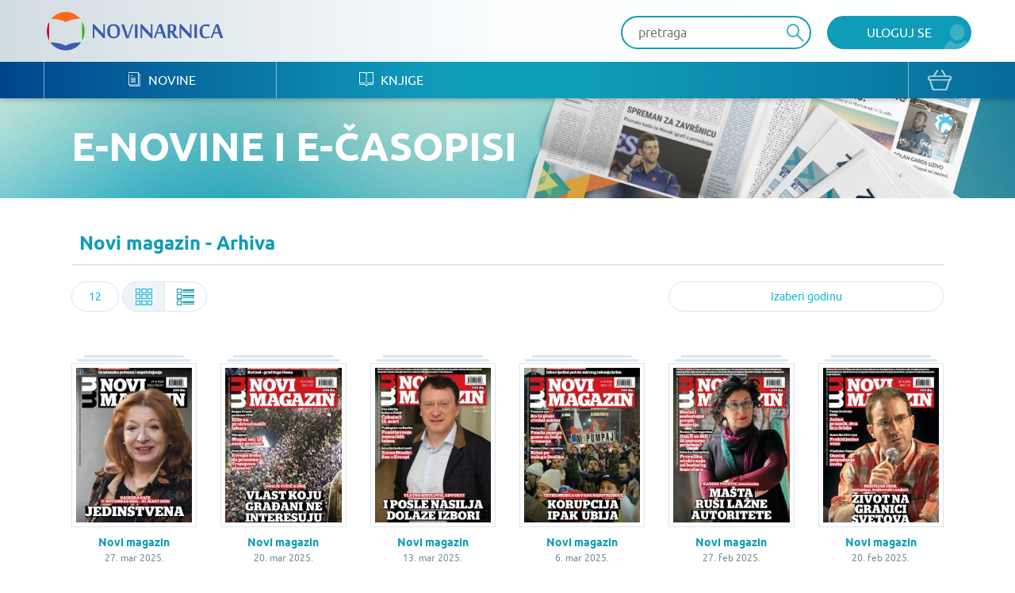

--- FILE ---
content_type: text/html; charset=UTF-8
request_url: https://www.novinarnica.net/novine/novi_magazin/arhiva?page=3&per-page=12
body_size: 32912
content:
<!DOCTYPE html>
<html lang="sr">
<head>
	<meta charset="UTF-8">
	<meta name="viewport" content="width=device-width, initial-scale=1.0, user-scalable=no, maximum-scale=1">
	<meta name="csrf-param" content="_csrf-website">
    <meta name="csrf-token" content="XzzxWA99fi3IRBaQulZzLqpIYs2d9Cm6xRAR6X4LF3VC4FiY_Xu-sTsTlEZAaC8LzJT927ouCYFb1MX3eTbjww==">
	<title>Novi magazin - Arhiva - Novinarnica - Sve novine na jednom mestu!</title>
	<link href="/css/main.css" rel="stylesheet">	
	<meta name="keywords" content="Novi magazin; Arhiva; Novinarnica" />
	<meta name="description" content="Novi magazin svakog četvrtka otkriva nove društvene, ekonomske, političke teme, približava region svojim čitaocima, donosi zanimljive reportaže. Sve to na dinamičan, zanimljiv i razumljiv način, bez senzacionalizma. NM - za celu porodicu." />
	<meta property="og:title" content="Novi magazin - Arhiva - Novinarnica - Sve novine na jednom mestu!"/>
	<meta property="og:image" content="https://www.novinarnica.net/img/slide-1.png"/>
	<meta property="og:type" content="article"/>
	<meta property="og:url" content="https://www.novinarnica.net/novine/novi_magazin/arhiva?page=3&per-page=12"/>
	<meta property="og:site_name" content="Novinarnica"/>
	<meta property="og:description" content="Novi magazin svakog četvrtka otkriva nove društvene, ekonomske, političke teme, približava region svojim čitaocima, donosi zanimljive reportaže. Sve to na dinamičan, zanimljiv i razumljiv način, bez senzacionalizma. NM - za celu porodicu." />
	<meta property="fb:app_id" content="313371395397304" />

	<link rel="shortcut icon" type="image/x-icon" href="/favicon.ico" />
    <link rel="apple-touch-icon" sizes="152x152" href="/apple-touch-icon-152x152.png">
    <link rel="apple-touch-icon" sizes="144x144" href="/apple-touch-icon-144x144.png">
    <link rel="apple-touch-icon" sizes="120x120" href="/apple-touch-icon-120x120.png">
    <link rel="apple-touch-icon" sizes="114x114" href="/apple-touch-icon-114x114.png">
    <link rel="apple-touch-icon" sizes="76x76" href="/apple-touch-icon-76x76.png">
    <link rel="apple-touch-icon" sizes="72x72" href="/apple-touch-icon-72x72.png">
    <link rel="apple-touch-icon" sizes="60x60" href="/apple-touch-icon-60x60.png">
    <link rel="apple-touch-icon" sizes="57x57" href="/apple-touch-icon-57x57.png">
    <link rel="icon" type="image/png" href="/favicon-196x196.png" sizes="196x196">
    <link rel="icon" type="image/png" href="/favicon-160x160.png" sizes="160x160">
    <link rel="icon" type="image/png" href="/favicon-96x96.png" sizes="96x96">
    <link rel="icon" type="image/png" href="/favicon-64x64.png" sizes="16x16">
    <link rel="icon" type="image/png" href="/favicon-48x48.png" sizes="16x16">
    <link rel="icon" type="image/png" href="/favicon-16x16.png" sizes="16x16">
    <link rel="icon" type="image/png" href="/favicon-32x32.png" sizes="32x32">
    <meta name="msapplication-TileImage" content="/mstile-144x144.png">
    <meta name="msapplication-TileColor" content="#ffc40d">

</head>
<body class="">


<div class="popup default-popup">
	<div class="modal">
		<div class="modal-header">
			<h3><i class="icon-star"></i> Modal Title</h3>
		</div>
		<div class="modal-content">
			<div class="input-holder">
				<input class="input" type="text" placeholder="Input text" />
			</div>
			<div class="input-holder">
				<input class="input" type="text" placeholder="Input text" />
			</div>
			<div class="input-holder">
				<textarea class="input" placeholder="Input text"></textarea>
			</div>
			<div class="input-holder">
				<p>Lorem ipsum dolor sit amet, consectetur adipiscing elit. Vestibulum aliquet
					turpis quis ante varius, et efficitur eros molestie. Suspendisse nunc diam,
					bibendum nec velit in, porta vehicula tortor. Proin mattis pulvinar ex, in
					ultrices nibh placerat non. Donec non volutpat nisi. Orci varius natoque
					penatibus et magnis dis parturient montes, nascetur ridiculus mus. Integer nisl
					orci, cursus at commodo et, rhoncus et quam. Etiam sit amet vulputate elit.
					Donec feugiat, augue id faucibus iaculis
			</div>
			<div class="input-holder">
				<button class="button primary lowercase" type="submit">Pošalji</button>
				<button class="button secondary lowercase close-popup" type="submit">Nemoj da
					Pošalješ
				</button>
			</div>
		</div>
	</div>
</div>

	<header>
		<div class="top">
			<div class="inner">
				<a href="/" class="logo">
					<img src="/img/novinarnica_logo.svg" />
				</a>
				<div class="right phone-hide">
											<a href="/korisnici/pristup" class="button primary user">Uloguj se</a>
										<div class="search-wrapper">
						<form action="/pretraga" class="header-search-form" method="GET">
							<button type="submit" class="button search"><i class="icon-search" disabled="disabled"></i>
							</button>
							<input class="input" placeholder="pretraga" autocomplete="off" name="term" />
						</form>
					</div>

					<script id="AutoCompleteTemplate" type="text/html">
						<li class="column newspaper-list-item">
							<a href="{{url}}">
								<div class="image">
									<img width="70px" src="{{img}}" />
								</div>
								<div class="text">
									<h4>{{name}}</h4>
									<p>{{desc}}</p>
								</div>
							</a>
						</li>
					</script>

					<div class="auto-complete-holder">
						<p class="auto-complete-message"></p>
						<div class="tse-scrollable scrollbar-dynamic" data-scrollbar>
							<ul id="AutoComplete" class="auto-complete"></ul>
						</div>
					</div>
				</div>

				<a href="javascript:void(0)" data-side="right" class="nav-action open-menu phone-show right-open-menu"><i class="lines"></i></a>
				<a href="/kupovina/prijava" class="phone-show cart">
					<i class="icon-bag"></i>				</a>
							</div>
		</div>
		<div class="bottom">
			<div class="inner">
				<nav class="clearfix navigation mobile-side-menu right-side-menu">
					<ul>
						<li class="phone-show">
							<div class="search-wrapper">
								<form action="/pretraga" class="header-search-form" method="GET">
									<button type="submit" class="button search"><i class="icon-search"></i></button>
									<input class="input" type="text" placeholder="pretraga" autocomplete="off" name="term" />
								</form>
							</div>
						</li>
													<li class="phone-show">
								<a href="/korisnici/pristup" class="user button primary">Uloguj se								</a>
							</li>
												<li>
							<a href="/novine"><i class="icon-newspaper"></i> Novine</a>
						</li>
						<li>
							<a href="/knjige"><i class="icon-book"></i> Knjige</a>
						</li>
												<li class="phone-show border-top">
							<a href="/o-nama">O nama</a>
						</li>
						<li class="phone-show">
							<a href="/izdavaci">Pregled izdavača</a>
						</li>
						<li class="phone-show">
							<a href="/nacini-placanja">Načini plaćanja</a>
						</li>
						<li class="phone-show">
							<a href="/pravilnik">Pravilnik</a>
						</li>
						<li class="phone-show">
							<a href="/pomoc">Pomoć</a>
						</li>
					</ul>
					<a href="/kupovina/prijava" class="phone-hide cart">
						<i class="icon-bag"></i>					</a>
					<ul class="social phone-show">
						<li>
							<a href="https://www.facebook.com/novinarnica" target="_blank"><i class="icon-fb" style="color: #106bb8"></i></a></li>
						<li><a href="https://twitter.com/Novinarnica""
							target="_blank"><i class="icon-twit" style="color:#109cb8;"></i></a>
						</li>
					</ul>
				</nav>
			</div>
		</div>
	</header>


<section class="hero" style="background-image: url(/img/temp_hero2.jpg)">
	<div class="inner">
		<h1>e-Novine i e-časopisi</h1>
	</div>
</section>

<section class="white">
	<div class="inner">
		<div class="grid">
			<div class="grid-heading">
				<h2>Novi magazin - Arhiva</h2>
			</div>
			<div id="list-wrapper" class="grid">
<div class="pagination">
	<div class="row">
		<div class="column __8 m__1">
			<div class="select"><select data-preserve="switcher" class="switcher" name="switcher" style="width: 60px" ><option selected value="12">12</option><option  value="16">16</option><option  value="24">24</option><option  value="100">100</option></select></div>
			<div class="small-button-group button-group switch-view">
				<a href="javascript:void(0);" data-preserve="type" data-preserve-value="grid" class="active" data-switch="grid"><i class="icon-grid"></i></a>
				<a href="javascript:void(0);" data-preserve="type" data-preserve-value="list"  data-switch="list"><i class="icon-list"></i></a>
			</div>
		</div>
		<div class="column __4 pull-right m__1">
							<div class="small-button-group button-group">
										<div class="select-holder">
						<select data-date-picker="year">
															<option value="0" selected="selected">Izaberi godinu</option>
															<option value="2026">2026</option>
															<option value="2025">2025</option>
															<option value="2024">2024</option>
															<option value="2023">2023</option>
															<option value="2022">2022</option>
															<option value="2021">2021</option>
															<option value="2020">2020</option>
															<option value="2019">2019</option>
															<option value="2018">2018</option>
															<option value="2017">2017</option>
															<option value="2016">2016</option>
															<option value="2015">2015</option>
															<option value="2014">2014</option>
															<option value="2013">2013</option>
															<option value="2012">2012</option>
													</select>
					</div>
				</div>
					</div>
	</div>
</div>



<div class="grid-content">
			<ul class="row __6-block lt__4-block st__3-block m__3-block block-row" id="gridToList" data-archive-list="true">
			
	<li class="column newspaper-list-item">
									<a href="/novine/novi_magazin/2025-03-27/83666">
								<div class="image">
				<div class="newspaper-block">
					<img class="manicure" src="/thumbs/2daed379d816cd5fd34982c0179f61140f1168e3f3e26bd344fb4ea0385cf0b4.jpeg" alt="Novi magazin - broj 726-727, 27. mar 2025.">				</div>
			</div>
			<div class="text">
				<h4>Novi magazin</h4>
				<p>27. mar 2025.</p>
				<p class="list-show">
					broj 726-727</p>
															<div class="description border-box">
							<div class="row __0">
								<div class="column __6">
									<div class="border">
										<p>Cena izdanja</p>
										<h3>2,08											<span>€</span>
											/250,00											<span>rsd</span></h3>
									</div>
								</div>
								<div class="column __6">
									<div class="border">
										<p>Cena u pretplati</p>
										<h3>49,83											<span>€</span>
											/5.980,00											<span>rsd</span></h3>
									</div>
								</div>
							</div>
						</div>
												</div>
		</a>
	</li>


	<li class="column newspaper-list-item">
									<a href="/novine/novi_magazin/2025-03-20/83566">
								<div class="image">
				<div class="newspaper-block">
					<img class="manicure" src="/thumbs/71b922043ac94055f362bdb42bd546e4d910a50fc5edeff554ba811e9802e288.jpeg" alt="Novi magazin - broj 725, 20. mar 2025.">				</div>
			</div>
			<div class="text">
				<h4>Novi magazin</h4>
				<p>20. mar 2025.</p>
				<p class="list-show">
					broj 725</p>
															<div class="description border-box">
							<div class="row __0">
								<div class="column __6">
									<div class="border">
										<p>Cena izdanja</p>
										<h3>2,08											<span>€</span>
											/250,00											<span>rsd</span></h3>
									</div>
								</div>
								<div class="column __6">
									<div class="border">
										<p>Cena u pretplati</p>
										<h3>49,83											<span>€</span>
											/5.980,00											<span>rsd</span></h3>
									</div>
								</div>
							</div>
						</div>
												</div>
		</a>
	</li>


	<li class="column newspaper-list-item">
									<a href="/novine/novi_magazin/2025-03-13/83462">
								<div class="image">
				<div class="newspaper-block">
					<img class="manicure" src="/thumbs/20e81e095fcf62811020e914a3933f09c517a10d13ac87920e54249ad566e9f5.jpeg" alt="Novi magazin - broj 724, 13. mar 2025.">				</div>
			</div>
			<div class="text">
				<h4>Novi magazin</h4>
				<p>13. mar 2025.</p>
				<p class="list-show">
					broj 724</p>
															<div class="description border-box">
							<div class="row __0">
								<div class="column __6">
									<div class="border">
										<p>Cena izdanja</p>
										<h3>2,08											<span>€</span>
											/250,00											<span>rsd</span></h3>
									</div>
								</div>
								<div class="column __6">
									<div class="border">
										<p>Cena u pretplati</p>
										<h3>49,83											<span>€</span>
											/5.980,00											<span>rsd</span></h3>
									</div>
								</div>
							</div>
						</div>
												</div>
		</a>
	</li>


	<li class="column newspaper-list-item">
									<a href="/novine/novi_magazin/2025-03-06/83358">
								<div class="image">
				<div class="newspaper-block">
					<img class="manicure" src="/thumbs/fd84f230b82d0f6c926066cb5b08768e9b2c34ad83fcd7fbac2604482c5d95f8.jpeg" alt="Novi magazin - broj 723, 6. mar 2025.">				</div>
			</div>
			<div class="text">
				<h4>Novi magazin</h4>
				<p>6. mar 2025.</p>
				<p class="list-show">
					broj 723</p>
															<div class="description border-box">
							<div class="row __0">
								<div class="column __6">
									<div class="border">
										<p>Cena izdanja</p>
										<h3>2,08											<span>€</span>
											/250,00											<span>rsd</span></h3>
									</div>
								</div>
								<div class="column __6">
									<div class="border">
										<p>Cena u pretplati</p>
										<h3>49,83											<span>€</span>
											/5.980,00											<span>rsd</span></h3>
									</div>
								</div>
							</div>
						</div>
												</div>
		</a>
	</li>


	<li class="column newspaper-list-item">
									<a href="/novine/novi_magazin/2025-02-27/83238">
								<div class="image">
				<div class="newspaper-block">
					<img class="manicure" src="/thumbs/d9e3cd026d4ffaa92fec690bf383cb6da22aeb30cb19dc10a69432bdff4280e8.jpeg" alt="Novi magazin - broj 722, 27. feb 2025.">				</div>
			</div>
			<div class="text">
				<h4>Novi magazin</h4>
				<p>27. feb 2025.</p>
				<p class="list-show">
					broj 722</p>
															<div class="description border-box">
							<div class="row __0">
								<div class="column __6">
									<div class="border">
										<p>Cena izdanja</p>
										<h3>2,08											<span>€</span>
											/250,00											<span>rsd</span></h3>
									</div>
								</div>
								<div class="column __6">
									<div class="border">
										<p>Cena u pretplati</p>
										<h3>49,83											<span>€</span>
											/5.980,00											<span>rsd</span></h3>
									</div>
								</div>
							</div>
						</div>
												</div>
		</a>
	</li>


	<li class="column newspaper-list-item">
									<a href="/novine/novi_magazin/2025-02-20/83135">
								<div class="image">
				<div class="newspaper-block">
					<img class="manicure" src="/thumbs/b1015b341f38bb77f1fdfa639ee1510abbb3001dec9f7027f7c348abebe2d63d.jpeg" alt="Novi magazin - broj 721, 20. feb 2025.">				</div>
			</div>
			<div class="text">
				<h4>Novi magazin</h4>
				<p>20. feb 2025.</p>
				<p class="list-show">
					broj 721</p>
															<div class="description border-box">
							<div class="row __0">
								<div class="column __6">
									<div class="border">
										<p>Cena izdanja</p>
										<h3>2,08											<span>€</span>
											/250,00											<span>rsd</span></h3>
									</div>
								</div>
								<div class="column __6">
									<div class="border">
										<p>Cena u pretplati</p>
										<h3>49,83											<span>€</span>
											/5.980,00											<span>rsd</span></h3>
									</div>
								</div>
							</div>
						</div>
												</div>
		</a>
	</li>


	<li class="column newspaper-list-item">
									<a href="/novine/novi_magazin/2025-02-13/83048">
								<div class="image">
				<div class="newspaper-block">
					<img class="manicure" src="/thumbs/87a24f59ea819532328726a79d529482941149a4715cf2730404f52936c26aa7.jpeg" alt="Novi magazin - broj 720, 13. feb 2025.">				</div>
			</div>
			<div class="text">
				<h4>Novi magazin</h4>
				<p>13. feb 2025.</p>
				<p class="list-show">
					broj 720</p>
															<div class="description border-box">
							<div class="row __0">
								<div class="column __6">
									<div class="border">
										<p>Cena izdanja</p>
										<h3>2,08											<span>€</span>
											/250,00											<span>rsd</span></h3>
									</div>
								</div>
								<div class="column __6">
									<div class="border">
										<p>Cena u pretplati</p>
										<h3>49,83											<span>€</span>
											/5.980,00											<span>rsd</span></h3>
									</div>
								</div>
							</div>
						</div>
												</div>
		</a>
	</li>


	<li class="column newspaper-list-item">
									<a href="/novine/novi_magazin/2025-02-06/82943">
								<div class="image">
				<div class="newspaper-block">
					<img class="manicure" src="/thumbs/f816321f91dd0c7c9a608a25ddbcb33dbc1174e556253c3c606ac8e6f9b1dbdd.jpeg" alt="Novi magazin - broj 719, 6. feb 2025.">				</div>
			</div>
			<div class="text">
				<h4>Novi magazin</h4>
				<p>6. feb 2025.</p>
				<p class="list-show">
					broj 719</p>
															<div class="description border-box">
							<div class="row __0">
								<div class="column __6">
									<div class="border">
										<p>Cena izdanja</p>
										<h3>2,08											<span>€</span>
											/250,00											<span>rsd</span></h3>
									</div>
								</div>
								<div class="column __6">
									<div class="border">
										<p>Cena u pretplati</p>
										<h3>49,83											<span>€</span>
											/5.980,00											<span>rsd</span></h3>
									</div>
								</div>
							</div>
						</div>
												</div>
		</a>
	</li>


	<li class="column newspaper-list-item">
									<a href="/novine/novi_magazin/2025-01-30/82842">
								<div class="image">
				<div class="newspaper-block">
					<img class="manicure" src="/thumbs/556ac8b1faad835918aacc3973f2c0b88bc295338ceb89d4d056218f226a50a9.jpeg" alt="Novi magazin - broj 718, 30. jan 2025.">				</div>
			</div>
			<div class="text">
				<h4>Novi magazin</h4>
				<p>30. jan 2025.</p>
				<p class="list-show">
					broj 718</p>
															<div class="description border-box">
							<div class="row __0">
								<div class="column __6">
									<div class="border">
										<p>Cena izdanja</p>
										<h3>2,08											<span>€</span>
											/250,00											<span>rsd</span></h3>
									</div>
								</div>
								<div class="column __6">
									<div class="border">
										<p>Cena u pretplati</p>
										<h3>49,83											<span>€</span>
											/5.980,00											<span>rsd</span></h3>
									</div>
								</div>
							</div>
						</div>
												</div>
		</a>
	</li>


	<li class="column newspaper-list-item">
									<a href="/novine/novi_magazin/2025-01-23/82733">
								<div class="image">
				<div class="newspaper-block">
					<img class="manicure" src="/thumbs/733de149dea4b2b3f1c85f7f86977da2a69062e7a71d83ed54cb9b72b8b8ef4a.jpeg" alt="Novi magazin - broj 717, 23. jan 2025.">				</div>
			</div>
			<div class="text">
				<h4>Novi magazin</h4>
				<p>23. jan 2025.</p>
				<p class="list-show">
					broj 717</p>
															<div class="description border-box">
							<div class="row __0">
								<div class="column __6">
									<div class="border">
										<p>Cena izdanja</p>
										<h3>2,08											<span>€</span>
											/250,00											<span>rsd</span></h3>
									</div>
								</div>
								<div class="column __6">
									<div class="border">
										<p>Cena u pretplati</p>
										<h3>49,83											<span>€</span>
											/5.980,00											<span>rsd</span></h3>
									</div>
								</div>
							</div>
						</div>
												</div>
		</a>
	</li>


	<li class="column newspaper-list-item">
									<a href="/novine/novi_magazin/2025-01-16/82626">
								<div class="image">
				<div class="newspaper-block">
					<img class="manicure" src="/thumbs/73335e70bc42b42d82dd72eb8c793e07e4c3a119d52d0f0bb2651a6ff93105a2.jpeg" alt="Novi magazin - broj 716, 16. jan 2025.">				</div>
			</div>
			<div class="text">
				<h4>Novi magazin</h4>
				<p>16. jan 2025.</p>
				<p class="list-show">
					broj 716</p>
															<div class="description border-box">
							<div class="row __0">
								<div class="column __6">
									<div class="border">
										<p>Cena izdanja</p>
										<h3>2,08											<span>€</span>
											/250,00											<span>rsd</span></h3>
									</div>
								</div>
								<div class="column __6">
									<div class="border">
										<p>Cena u pretplati</p>
										<h3>49,83											<span>€</span>
											/5.980,00											<span>rsd</span></h3>
									</div>
								</div>
							</div>
						</div>
												</div>
		</a>
	</li>


	<li class="column newspaper-list-item">
									<a href="/novine/novi_magazin/2025-01-09/82518">
								<div class="image">
				<div class="newspaper-block">
					<img class="manicure" src="/thumbs/ac2bb2dc38d355846ad392f2aec7e329bfd3aa2cd9744351a69cc91f3234c244.jpeg" alt="Novi magazin - broj 715, 9. jan 2025.">				</div>
			</div>
			<div class="text">
				<h4>Novi magazin</h4>
				<p>9. jan 2025.</p>
				<p class="list-show">
					broj 715</p>
															<div class="description border-box">
							<div class="row __0">
								<div class="column __6">
									<div class="border">
										<p>Cena izdanja</p>
										<h3>2,08											<span>€</span>
											/250,00											<span>rsd</span></h3>
									</div>
								</div>
								<div class="column __6">
									<div class="border">
										<p>Cena u pretplati</p>
										<h3>49,83											<span>€</span>
											/5.980,00											<span>rsd</span></h3>
									</div>
								</div>
							</div>
						</div>
												</div>
		</a>
	</li>

		</ul>
	</div>

<div class="pagination"><ul id="pager-container" class="pagination-list"><li class="prev"><a href="/novine/novi_magazin/arhiva?page=2&amp;per-page=12" data-page="1"><span></span></a></li>
<li><a href="/novine/novi_magazin/arhiva?page=1&amp;per-page=12" data-page="0">1</a></li>
<li><a href="/novine/novi_magazin/arhiva?page=2&amp;per-page=12" data-page="1">2</a></li>
<li class="active"><a href="/novine/novi_magazin/arhiva?page=3&amp;per-page=12" data-page="2">3</a></li>
<li><a href="/novine/novi_magazin/arhiva?page=4&amp;per-page=12" data-page="3">4</a></li>
<li><a href="/novine/novi_magazin/arhiva?page=5&amp;per-page=12" data-page="4">5</a></li>
<li class="next"><a href="/novine/novi_magazin/arhiva?page=4&amp;per-page=12" data-page="3"><span></span></a></li></ul></div></div>		</div>
	</div>
</section>


<section class="promo-section">
	<div class="inner">
		<ul class="row block-row __4-block st__3-block m__2-block">
							<li class="column">
					<img src="/img/iosapp.png" />
					<a href="https://itunes.apple.com/us/app/novinarnica/id875703487?mt=8" target="_blank" class="button primary ios">IOS Aplikacija</a>
				</li>
				<li class="column">
					<img src="/img/androidapp.png" />
					<a href="https://play.google.com/store/apps/details?id=air.Novinarnica" target="_blank" class="button primary android">Android Aplikacija</a>
				</li>
			
			<li class="column phone-hide">
				<img src="/img/gift.png" />
				<a href="/vaučeri" class="button primary voucher">Promo vaučer</a>
			</li>
			<li class="column">
				<img src="/img/credits.png" />
				<a href="/krediti" class="button primary credits">Kupi kredite</a>
			</li>
		</ul>
	</div>
</section>

<footer>
	<div class="top">
		<div class="inner">
			<div class="row">
				<div class="column __3 st__2 m__1">
					<h3 class="phone-hide">Kontakt</h3>
					<p>office@novinarnica.net<br />
						+381 11 6670 806<br />
						Branka Pešića 53<br />
						11080 Zemun, Beograd.</p>
				</div>
				<div class="column __3 st__2 phone-hide">
					<h3>Novinarnica</h3>
					<ul>
						<li>
							<a href="/o_nama">O nama</a>
						</li>
						<li>
							<a href="/izdavaci">Pregled izdavača</a>
						</li>
						<li>
							<a href="/nacini_placanja">Načini plaćanja</a>
						</li>
						<li>
							<a href="/pravilnik">Pravilnik</a>
						</li>
						<li>
							<a href="/pomoc">Pomoć</a>
						</li>
					</ul>
				</div>

				<div class="column __3 st__2 phone-hide">
					<h3>Pratite nas</h3>
					<ul>
						<li>
							<a href="https://www.facebook.com/novinarnica" target="_blank"><i class="icon-fb" style="color: #106bb8"></i>
								Facebook</a></li>
						<li><a href="https://twitter.com/Novinarnica""
							target="_blank"><i class="icon-twit" style="color:#109cb8;"></i>Twitter</a>
						</li>
					</ul>
				</div>
				<div class="column __3 st__6 m__1">
					<div class="footer-links">
						<div class="row cards __centered-row m__0">
							<div class="column __6 st__3 m__1">
								<a href="http://bancaintesa.rs" target="_blank">
									<img src="/img/intesa.png" />
								</a>
							</div>
							<div class="column __6 st__3 m__1">
								<a href="https://www.paypal.com/" target="_blank">
									<img src="/img/paypal.png" />
								</a>
							</div>
							<div class="column __4 st__2 m__3">
								<a target="_blank">
									<img src="/img/visa.png" />
								</a>
							</div>
							<div class="column __4 st__2 m__3">
								<a target="_blank">
									<img src="/img/master.png" />
								</a>
							</div>

							<div class="column __4 st__2 m__3">
								<a target="_blank">
									<img src="/img/maestro.png" />
								</a>
							</div>

							<div class="column __6 st__2 m__1">
								<a href="http://www.visa.ca/verified/infopane/index.html" target="_blank">
									<img src="/img/verifiedbyvisa.png" />
								</a>
							</div>

							<div class="column __6 st__2 m__1">
								<a href="http://www.mastercardbusiness.com/mcbiz/index.jsp?template=/orphans&amp;content=securecodepopup" target="_blank">
									<img src="/img/mastercardsecure.png" />
								</a>
							</div>
						</div>
					</div>
				</div>
			</div>
		</div>
	</div>
	<div class="bottom">
		<p>Copyright Novinarnica 2026</p>
	</div>
</footer>

<script>
	window.printTemplate = function (selector, data) {
		return Handlebars.compile($('#' + selector).html())(data);
	}
</script>
<!-- Global site tag (gtag.js) - Google Analytics -->
<script async src="https://www.googletagmanager.com/gtag/js?id=UA-26781315-2"></script>
<script>
  window.dataLayer = window.dataLayer || [];
  function gtag(){dataLayer.push(arguments);}
  gtag('js', new Date());

  gtag('config', 'UA-26781315-2');
</script>
<!-- Google tag (gtag.js) -->
<script async src="https://www.googletagmanager.com/gtag/js?id=G-6DTT7W6XHQ"></script>
<script>
  window.dataLayer = window.dataLayer || [];
  function gtag(){dataLayer.push(arguments);}
  gtag('js', new Date());
  gtag('config', 'G-6DTT7W6XHQ');
</script>
<script src="/js/jquery-1.11.1.min.js"></script>
<script src="/js/1-jquery.bxslider.min.js"></script>
<script src="/js/5-jquery.sidr.min.js"></script>
<script src="/js/2-select2.full.min.js"></script>
<script src="/js/6-scrollbar.min.js"></script>
<script src="/js/9-scripts.js"></script>
<script src="/js/handlebars-v4.0.10.js"></script>
<script type="text/javascript">jQuery(document).ready(function () {

		var ArchiveController = {
			base: "\/novine\/novi_magazin\/arhiva",

			year: null,
			month: null,

			build: function () {
				var val = '';

				// Add year
				if (this.year) {
					val += this.year;

					// Add month
					if (this.month) {
						val += '/' + this.month;
					}
				}

				return val ? '/' + val : '';
			},

			redirect: function () {
				location.href = this.base + this.build();
			},

			init: function () {
				var pickers = $('[data-date-picker]');
				pickers.change(function () {

					// Get type and value
					var type = $(this).data('date-picker');
					var value = $(this).val();

					// Zero means null
					if (value === '0') {
						value = null;
					}

					// Deselect month if year is changes
					if (type === 'year') {
						ArchiveController.month = null;
					}

					ArchiveController[type] = value;
					ArchiveController.redirect();
				});
			}
		};

		ArchiveController.init();
	


		$(document).on("submit", ".header-search-form", function(e){
			if($('[name="term"]').val().length < 3) {
				e.preventDefault();
				return  false;
			}
		});

		var initClose;
		$(document).mousedown(function (event) {
			initClose = $('header .right').has(event.target).length === 0;
		});

		$(document).mouseup(function (event) {
			if (initClose && $('header .right').has(event.target).length === 0) {
				$('.auto-complete-holder').removeClass('visible');
			}
		});

		window.SearchAutoComplete = {

			/** {json} The current state of the auto complete. */
			model: {

				/** {bool} True if the results are still being loaded. */
				loading: false,

				/** {array} The list of results to show., or null if the search  */
				results: null
			},

			/** {array} The list of DOM elements used. */
			dom: {

				/** {jQuery} The input element which provides the term. */
				input: null,

				/** {jQuery} Master holder of the results. */
				holder: null,

				/** {jQuery} The paragraph that shows a message to the user. */
				message: null,

				/** {jQuery} The list which shows the results. */
				list: null
			},

			/**
			 * Initialize the auto complete.
			 */
			init: function () {
				this.dom.input = $('.header-search-form input[name="term"]');
				this.dom.holder = $('.auto-complete-holder');
				this.dom.message = $('.auto-complete-message');
				this.dom.list = $('#AutoComplete');
				this.dom.listHolder = $('.tse-scrollable');

				// Load the results
				this.dom.input.keyup(function () {
					var term = $(this).val().trim();
					SearchAutoComplete.model.results = null;

					// Minimum of 3 characters
					if (term.length >= 3) {
						SearchAutoComplete.model.loading = true;
						SearchAutoComplete.model.results = null;
						$.get(
							'/pretraga/@' + term,
							function (results) {
								SearchAutoComplete.model.results = results;
								SearchAutoComplete.model.loading = false;
								SearchAutoComplete.refresh();
							}
						);
					}

					SearchAutoComplete.refresh();
				});

				// Refresh on focus
				this.dom.input.focus(function () {
					SearchAutoComplete.refresh();
				});

				// Refresh on blur
				this.dom.input.blur(function () {
					// SearchAutoComplete.refresh();
				});

				this.refresh();
			},

			/**
			 * Refresh the view, based on the model.
			 */
			refresh: function () {

				// Get the term
				var term = this.dom.input.val().trim();

				// Hide
				if (!this.dom.input.is(':focus') && term === '') {
					this.dom.holder.removeClass('visible');
					return;
				}

				// Set the message
				var message = null;
				if (this.model.results === null || this.model.results.length === 0) {
					this.dom.listHolder.hide();
					// Loading
					if (this.model.loading) {
						message = 'Molimo sačekajte...';

						// No results
					} else if (this.model.results !== null) {
						message = 'Nije pronađena nijedna novina ili knjiga';

						// Initial message
					} else {
						message = 'Unesite bar tri slova za prikaz rezultata';
					}
				} else {
					this.dom.listHolder.show();
				}

				// Show the proper element
				this.dom.list.toggle(message === null);
				this.dom.message.toggle(message !== null).text(message ? message : '');

				// Print results
				this.dom.list.html('');
				if (this.model.results !== null) {
					for (var i in this.model.results) if (this.model.results.hasOwnProperty(i)) {
						this.dom.list.append(printTemplate('AutoCompleteTemplate', this.model.results[i]));
					}
				}

				// Show the main holder
				this.dom.holder.addClass('visible');
			}

		};
		SearchAutoComplete.init();

	

});</script></body>
</html>
